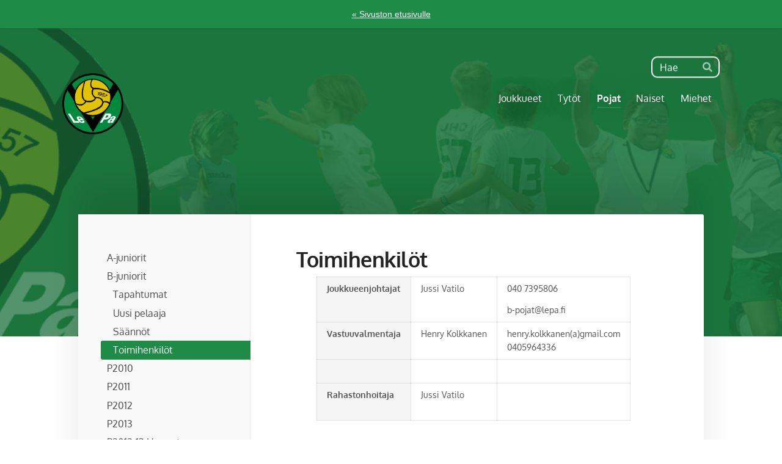

--- FILE ---
content_type: text/css
request_url: https://fonts.avoine.com/fonts/oxygen/ya.css
body_size: 257
content:
/* oxygen-latin-ext-400-normal */
@font-face {
  font-family: 'Oxygen';
  font-style: normal;
  font-display: var(--fontsource-display, swap);
  font-weight: 400;
  src: url(./files/oxygen-latin-ext-400-normal.woff2) format('woff2'), url(./files/oxygen-latin-ext-400-normal.woff) format('woff');
  unicode-range: U+0100-02AF,U+0300-0301,U+0303-0304,U+0308-0309,U+0323,U+0329,U+1E00-1EFF,U+2020,U+20A0-20AB,U+20AD-20CF,U+2113,U+2C60-2C7F,U+A720-A7FF;
}

/* oxygen-latin-400-normal */
@font-face {
  font-family: 'Oxygen';
  font-style: normal;
  font-display: var(--fontsource-display, swap);
  font-weight: 400;
  src: url(./files/oxygen-latin-400-normal.woff2) format('woff2'), url(./files/oxygen-latin-400-normal.woff) format('woff');
  unicode-range: U+0000-00FF,U+0131,U+0152-0153,U+02BB-02BC,U+02C6,U+02DA,U+02DC,U+0300-0301,U+0303-0304,U+0308-0309,U+0323,U+0329,U+2000-206F,U+2074,U+20AC,U+2122,U+2191,U+2193,U+2212,U+2215,U+FEFF,U+FFFD;
}/* oxygen-latin-ext-700-normal */
@font-face {
  font-family: 'Oxygen';
  font-style: normal;
  font-display: var(--fontsource-display, swap);
  font-weight: 700;
  src: url(./files/oxygen-latin-ext-700-normal.woff2) format('woff2'), url(./files/oxygen-latin-ext-700-normal.woff) format('woff');
  unicode-range: U+0100-02AF,U+0300-0301,U+0303-0304,U+0308-0309,U+0323,U+0329,U+1E00-1EFF,U+2020,U+20A0-20AB,U+20AD-20CF,U+2113,U+2C60-2C7F,U+A720-A7FF;
}

/* oxygen-latin-700-normal */
@font-face {
  font-family: 'Oxygen';
  font-style: normal;
  font-display: var(--fontsource-display, swap);
  font-weight: 700;
  src: url(./files/oxygen-latin-700-normal.woff2) format('woff2'), url(./files/oxygen-latin-700-normal.woff) format('woff');
  unicode-range: U+0000-00FF,U+0131,U+0152-0153,U+02BB-02BC,U+02C6,U+02DA,U+02DC,U+0300-0301,U+0303-0304,U+0308-0309,U+0323,U+0329,U+2000-206F,U+2074,U+20AC,U+2122,U+2191,U+2193,U+2212,U+2215,U+FEFF,U+FFFD;
}